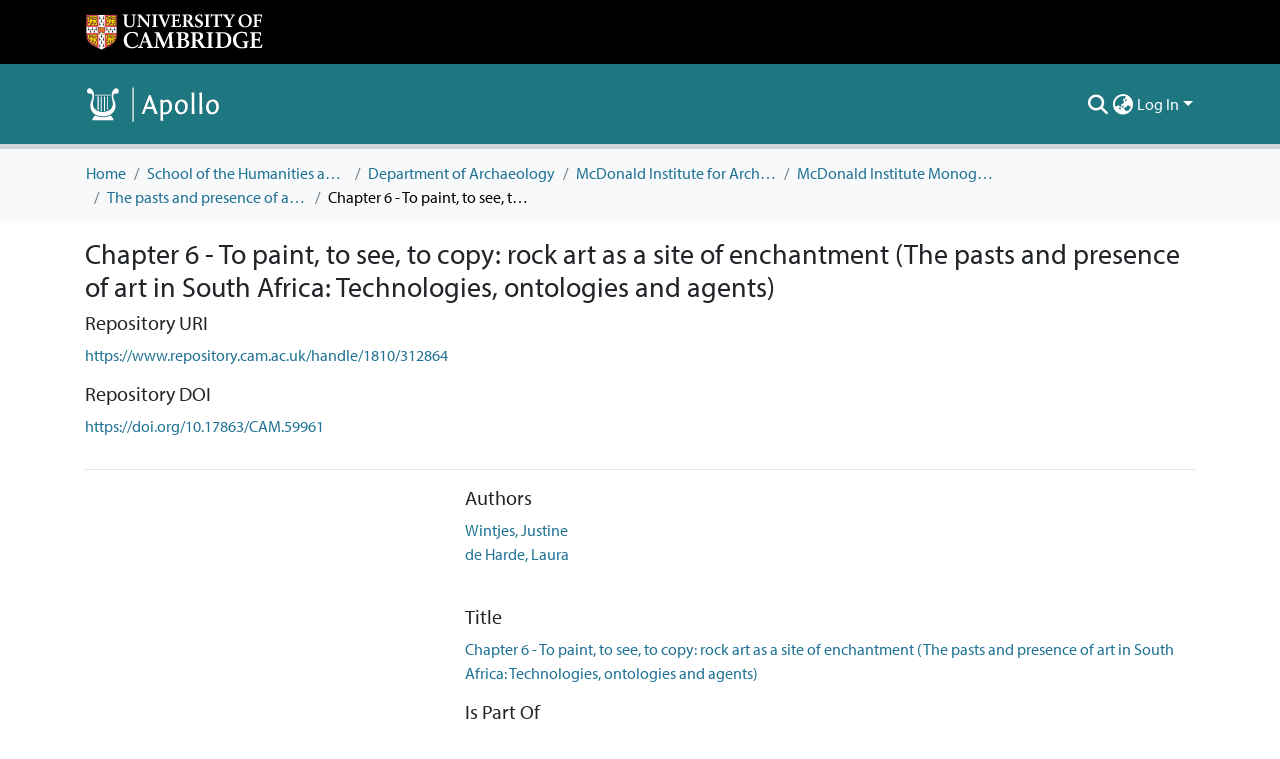

--- FILE ---
content_type: application/javascript; charset=UTF-8
request_url: https://www.repository.cam.ac.uk/runtime.5e6e18ab74bdeb75.js
body_size: 4450
content:
(()=>{"use strict";var e,g={},v={};function f(e){var d=v[e];if(void 0!==d)return d.exports;var a=v[e]={id:e,loaded:!1,exports:{}};return g[e].call(a.exports,a,a.exports,f),a.loaded=!0,a.exports}f.m=g,e=[],f.O=(d,a,b,r)=>{if(!a){var c=1/0;for(t=0;t<e.length;t++){for(var[a,b,r]=e[t],l=!0,n=0;n<a.length;n++)(!1&r||c>=r)&&Object.keys(f.O).every(p=>f.O[p](a[n]))?a.splice(n--,1):(l=!1,r<c&&(c=r));if(l){e.splice(t--,1);var i=b();void 0!==i&&(d=i)}}return d}r=r||0;for(var t=e.length;t>0&&e[t-1][2]>r;t--)e[t]=e[t-1];e[t]=[a,b,r]},f.n=e=>{var d=e&&e.__esModule?()=>e.default:()=>e;return f.d(d,{a:d}),d},(()=>{var d,e=Object.getPrototypeOf?a=>Object.getPrototypeOf(a):a=>a.__proto__;f.t=function(a,b){if(1&b&&(a=this(a)),8&b||"object"==typeof a&&a&&(4&b&&a.__esModule||16&b&&"function"==typeof a.then))return a;var r=Object.create(null);f.r(r);var t={};d=d||[null,e({}),e([]),e(e)];for(var c=2&b&&a;"object"==typeof c&&!~d.indexOf(c);c=e(c))Object.getOwnPropertyNames(c).forEach(l=>t[l]=()=>a[l]);return t.default=()=>a,f.d(r,t),r}})(),f.d=(e,d)=>{for(var a in d)f.o(d,a)&&!f.o(e,a)&&Object.defineProperty(e,a,{enumerable:!0,get:d[a]})},f.f={},f.e=e=>Promise.all(Object.keys(f.f).reduce((d,a)=>(f.f[a](e,d),d),[])),f.u=e=>(2076===e?"common":e)+"."+{5:"42ab335e820e4745",247:"b8e15154eba41164",279:"92ea88f068e38f23",298:"c3d02ae808656271",335:"eaed4a4d5cfff4cb",360:"e9532ccd1cc0dfc8",373:"b5e1d39a81c87a85",417:"ac2dcbe843ecd9cc",473:"205fba4e775ae591",500:"0ee956965eb764e9",547:"ba4101cf18660607",608:"aad4603b00952412",622:"5f858cff7c59d2b4",627:"b542a49e42d25a93",663:"3ad7d0c98f95c6ea",781:"08a5fa7901a87087",870:"a62530c1718ce22a",951:"93c805df5070b2d1",1053:"52f925c0d661ead7",1082:"d1181359955132be",1237:"401e2eddc92e860d",1264:"62a45c43e2e0dc0f",1345:"ad95de1374f05160",1501:"9c39992e1d77f09e",1565:"101343533950a0ef",1591:"6bb8c08a81c41bf7",1658:"f102397f225a04ee",1711:"900757c0498f0033",1717:"1ffaaf3409bc4734",1739:"cc240d64c48cfa93",1754:"7fdaa7174391bc35",1783:"0340d5c6ec99503b",1797:"a2a8373a90a8046a",1859:"95f8877dcfb3b313",1872:"72b1004b470138be",1917:"b75626a95ac8eb39",1921:"801a7cea31fcca7f",1928:"52bc9a5dfed08b9d",1995:"438d85f961dc74de",2073:"ead655fa451d9043",2076:"f3106371d3bab607",2086:"c747b59d299fffaa",2151:"c6be90ab7b4e0a90",2202:"2bf121831263be58",2217:"0ec4b38e84e9a291",2355:"f254024e24fc43fc",2418:"f7c418043f4810d0",2422:"e5609d8b66e75159",2433:"fc1945c0688aa84a",2438:"65f8fe6e2f0403b0",2441:"2b91d1a858085f89",2444:"10fecb72cea904db",2519:"1c59a682ca062e3f",2530:"9d990646d9f45fbb",2531:"eaf74d692cae6782",2587:"fbc830c30503b649",2645:"02ef16b699f2c1ef",2671:"c8e13be8cfc0e9a6",2719:"dbb22da6d5cd1275",2750:"216a0f5f56d7ef64",2754:"f193214190f5e785",2851:"4652df48e1b81711",2873:"f1681b12d1224219",2890:"c5ee2a698d42d720",2961:"b27f906e88ddddcf",2991:"da005df1f13d0616",3015:"ecd098edc77bbe53",3018:"76bb14e0b6444db2",3138:"e0f96ce3a81001cf",3159:"a8585cb273e3c4bc",3194:"7052c6eacd103bf3",3207:"a1e488e32b3e36c1",3283:"806452b5771f8138",3371:"62be9cabc691dd37",3382:"0988739009aee6e6",3463:"2662629e72524440",3469:"581210d3bdfeb3f5",3534:"88e58335c5a66552",3561:"5918954b2973d236",3622:"61610672720596c6",3628:"46cdfec7bcc903ea",3661:"b7b53eb546abc827",3697:"e9478143ee41efda",3725:"7e174ece71ec026f",3744:"16147b1c3ead64bf",3822:"0f719fef3c9edbc4",3860:"4a6fd86a503aeff5",3928:"aa23ad1115ceebdf",4072:"649f2238e3dde66c",4184:"ea3edfd824f5fad5",4189:"38aa08844791fc50",4267:"e087399f95c72dbd",4281:"d912125df8c30c39",4295:"57a151254663507c",4297:"3dbd683ba9f9f9c2",4319:"8162511645f32e1c",4416:"b3cc5afdf9214298",4487:"d0e79606f63af2ec",4491:"ff3cc35811cc882a",4545:"bf608d9c53b1420d",4727:"21e0759936c8c863",4892:"2c3066d573c8b976",4899:"989e1048b17944cc",4957:"abc7dff3d1c6c1ab",4958:"6d954d9dd4dd5e96",5079:"26d0102e43bf6f70",5177:"6b251922594dd087",5191:"5bfb96ce9656e279",5208:"9982f2d5e499ba8d",5215:"bf285364579bd266",5325:"14123075ef033012",5361:"38de6bb797c78db9",5447:"74a80fcab0035da8",5521:"ff2d141a63c5729d",5559:"5a18aeebed661924",5647:"486424a3afe4d7d0",5733:"c8505c9e3d6ea010",5738:"38f7743643ea0f70",5789:"a975866bb60884ec",5818:"eff05f2c6cf90fda",5852:"a163a6cfa2d4bfd3",5924:"30e89bc95743e55b",6296:"168235bbc7698780",6303:"211ff4cfcfc5b872",6310:"fb32da64fe896efb",6318:"6dd341ed1407128f",6345:"c14b16e89c1edddf",6409:"234aa7de638aaf6f",6455:"7567c5cac510fead",6470:"db845631719c9041",6475:"abfd89d2e7638f7c",6520:"0944553fe194a40a",6549:"7ace9fb923226a7e",6559:"0093993d38e78f16",6625:"4cc20482cc37b8ec",6643:"32602f2db7f854ac",6668:"4bc59534b2650a0d",6864:"3222aff3ba9e3b81",6905:"af6ab1dd7a960625",6917:"95a103c849b650e4",6953:"d06b9560b2c6ab46",7024:"27707f06e243f3e6",7058:"372bb49529c7a1d3",7069:"5926808c70e2b444",7070:"f3d8a4d25946ba4b",7078:"9e5fe9d83cf51e7f",7323:"4c2f42a0738c44b9",7341:"8f8c933cb6e83189",7356:"64228f5d6fec5640",7371:"e219744af41d2b64",7411:"a3c54a5479a0dfa6",7413:"b72a6bd51dbb90ff",7431:"ecf6bc4e1767509a",7435:"e28f40dd86566d17",7450:"bc4d14db10ee9dca",7558:"bec3e64a4cfc4909",7635:"2799d45d930e0486",7652:"c3d8136a9209af90",7826:"92c721e7ca1c357b",7830:"55faa06c8a55f183",7846:"193f807f5dc8b0d6",7848:"7079687f05197d1f",7879:"ca77f39d128b9551",8072:"2c2d3cff2b25e721",8107:"87bacfd909c0bb2e",8110:"dac97cd77e2387e7",8290:"87c0573b0995de93",8296:"e682928e7367ad07",8333:"922d44a960ceb942",8409:"4d66a7028920d8d4",8424:"1396947fd366b7d4",8441:"eeb6b6ece843080a",8448:"d8ddfc84b6e030f6",8500:"e10c423d7cf9a13d",8611:"b6ac47b1df15ce91",8700:"98cf5c1b4c84bc9b",8758:"5a631d12357c6973",8762:"77a8805d87081c04",8778:"265022559dccaabd",8836:"8e66ee2e36c60812",8945:"8d024c6fe563bbad",8980:"5789310f814be5e2",8981:"fcac8f8947105a9c",9014:"aa08fb96398ef971",9019:"101494af4523bb88",9184:"b092a1e7e30bb5e8",9247:"9d1b49e59ba29961",9255:"f54f0f917105cdf2",9286:"1c7d9ba81fb81da0",9323:"b757c9f49b1a22d4",9325:"7d500ab0eb35cdb9",9360:"b8f2952d1e5d760b",9366:"0da00a22bf485e32",9380:"8f7180df7da27f1b",9585:"f0d0d3ece37aad80",9655:"0ec3ece7d526a8bc",9751:"20f8a76d5ab74907",9768:"3db0502900b4bd3b",9776:"b2680c008abc74cb",9783:"f960f5c174418ef7",9914:"dabc9203ae207977"}[e]+".js",f.miniCssF=e=>{},f.o=(e,d)=>Object.prototype.hasOwnProperty.call(e,d),(()=>{var e={},d="dspace-angular:";f.l=(a,b,r,t)=>{if(e[a])e[a].push(b);else{var c,l;if(void 0!==r)for(var n=document.getElementsByTagName("script"),i=0;i<n.length;i++){var o=n[i];if(o.getAttribute("src")==a||o.getAttribute("data-webpack")==d+r){c=o;break}}c||(l=!0,(c=document.createElement("script")).type="module",c.charset="utf-8",c.timeout=120,f.nc&&c.setAttribute("nonce",f.nc),c.setAttribute("data-webpack",d+r),c.src=f.tu(a)),e[a]=[b];var s=(_,p)=>{c.onerror=c.onload=null,clearTimeout(u);var h=e[a];if(delete e[a],c.parentNode&&c.parentNode.removeChild(c),h&&h.forEach(y=>y(p)),_)return _(p)},u=setTimeout(s.bind(null,void 0,{type:"timeout",target:c}),12e4);c.onerror=s.bind(null,c.onerror),c.onload=s.bind(null,c.onload),l&&document.head.appendChild(c)}}})(),f.r=e=>{typeof Symbol<"u"&&Symbol.toStringTag&&Object.defineProperty(e,Symbol.toStringTag,{value:"Module"}),Object.defineProperty(e,"__esModule",{value:!0})},f.nmd=e=>(e.paths=[],e.children||(e.children=[]),e),(()=>{var e;f.tt=()=>(void 0===e&&(e={createScriptURL:d=>d},typeof trustedTypes<"u"&&trustedTypes.createPolicy&&(e=trustedTypes.createPolicy("angular#bundler",e))),e)})(),f.tu=e=>f.tt().createScriptURL(e),f.p="",(()=>{var e={9121:0};f.f.j=(b,r)=>{var t=f.o(e,b)?e[b]:void 0;if(0!==t)if(t)r.push(t[2]);else if(9121!=b){var c=new Promise((o,s)=>t=e[b]=[o,s]);r.push(t[2]=c);var l=f.p+f.u(b),n=new Error;f.l(l,o=>{if(f.o(e,b)&&(0!==(t=e[b])&&(e[b]=void 0),t)){var s=o&&("load"===o.type?"missing":o.type),u=o&&o.target&&o.target.src;n.message="Loading chunk "+b+" failed.\n("+s+": "+u+")",n.name="ChunkLoadError",n.type=s,n.request=u,t[1](n)}},"chunk-"+b,b)}else e[b]=0},f.O.j=b=>0===e[b];var d=(b,r)=>{var n,i,[t,c,l]=r,o=0;if(t.some(u=>0!==e[u])){for(n in c)f.o(c,n)&&(f.m[n]=c[n]);if(l)var s=l(f)}for(b&&b(r);o<t.length;o++)f.o(e,i=t[o])&&e[i]&&e[i][0](),e[i]=0;return f.O(s)},a=self.webpackChunkdspace_angular=self.webpackChunkdspace_angular||[];a.forEach(d.bind(null,0)),a.push=d.bind(null,a.push.bind(a))})()})();

--- FILE ---
content_type: image/svg+xml
request_url: https://www.repository.cam.ac.uk/assets/cambridge/images/svg/cts-trans.svg
body_size: 4707
content:
<svg xmlns="http://www.w3.org/2000/svg" width="610" height="610" viewBox="0 0 610 610" version="1.1"><path d="M 533 245.118 C 528.106 247.059, 524.065 252.203, 520.954 260.451 C 519.284 264.878, 517.509 269.400, 517.009 270.500 C 515.147 274.593, 509.231 289.587, 508.525 292 C 508.122 293.375, 506.740 296.975, 505.452 300 C 504.164 303.025, 501.911 308.650, 500.446 312.500 C 498.981 316.350, 496.292 323.325, 494.472 328 C 492.652 332.675, 489.063 341.900, 486.498 348.500 C 473.678 381.485, 470.802 388.777, 469.339 392 C 468.465 393.925, 466.707 398.425, 465.431 402 C 462.448 410.362, 458.552 420.597, 456.749 424.807 L 455.333 428.114 450.836 419.307 C 429.364 377.257, 421.371 362.034, 419.301 359.241 C 409.313 345.770, 387.620 352.806, 387.673 369.500 C 387.686 373.768, 388.826 376.695, 395.460 389.500 C 406.625 411.051, 418.617 434.341, 431.246 459 C 437.302 470.825, 443.592 481.916, 445.225 483.647 C 452.817 491.697, 468.056 489.771, 472.899 480.149 C 473.909 478.142, 476.387 472.225, 478.405 467 C 480.423 461.775, 482.497 456.600, 483.014 455.500 C 483.531 454.400, 485.089 450.462, 486.477 446.750 C 487.865 443.038, 490.135 436.962, 491.523 433.250 C 492.911 429.538, 494.462 425.600, 494.969 424.500 C 495.477 423.400, 497.953 417.100, 500.472 410.500 C 502.991 403.900, 505.771 396.925, 506.651 395 C 507.530 393.075, 509.287 388.575, 510.556 385 C 511.824 381.425, 514.289 374.900, 516.035 370.500 C 517.780 366.100, 520.292 359.575, 521.616 356 C 522.941 352.425, 524.907 347.475, 525.984 345 C 527.061 342.525, 529.994 335.100, 532.500 328.500 C 535.006 321.900, 537.484 315.600, 538.005 314.500 C 538.527 313.400, 540.043 309.575, 541.373 306 C 542.704 302.425, 545.120 296.125, 546.744 292 C 558.423 262.325, 558.968 259.436, 554.259 252.173 C 549.804 245.302, 540.402 242.182, 533 245.118 M 378.181 251.081 C 369.677 252.556, 363.407 256.743, 359.360 263.649 C 355.679 269.930, 355.826 280.072, 359.700 287.190 C 362.992 293.239, 365.817 295.511, 377.389 301.416 C 390.524 308.118, 393 310.270, 393 314.983 C 393 323.186, 383.794 325.186, 368.052 320.401 C 363.348 318.971, 359.009 317.400, 358.408 316.909 C 356.482 315.336, 356 317.146, 356.010 325.917 L 356.020 334.500 360.260 336.307 C 371.701 341.183, 391.469 340.739, 400.578 335.402 C 409.800 329.997, 413.613 322.406, 412.724 311.216 C 411.880 300.590, 407.587 296.029, 389.500 286.542 C 384.550 283.945, 379.488 280.883, 378.250 279.736 C 375.193 276.904, 375.331 272.578, 378.583 269.326 C 380.977 266.932, 381.664 266.779, 387.972 267.230 C 391.765 267.502, 397.258 268.745, 400.377 270.038 C 403.456 271.314, 406.123 272.165, 406.303 271.929 C 406.483 271.693, 408.029 268.350, 409.739 264.500 C 413.386 256.285, 413.279 256.088, 403.514 253.086 C 395.908 250.748, 385.054 249.889, 378.181 251.081 M 127.086 252.396 C 126.358 253.274, 126.019 256.444, 126.202 260.660 L 126.500 267.500 138.250 267.782 L 150 268.063 150 303.568 L 150 339.072 159.750 338.786 L 169.500 338.500 169.763 303.250 L 170.026 268 181.553 268 L 193.081 268 192.790 259.750 L 192.500 251.500 160.384 251.236 C 133.589 251.016, 128.072 251.209, 127.086 252.396 M 201.667 251.667 C 201.300 252.033, 201 271.833, 201 295.667 L 201 339 210.476 339 L 219.952 339 220.226 322.250 L 220.500 305.500 224.146 305.196 C 228.398 304.841, 228.488 304.949, 240.767 325 C 244.977 331.875, 248.889 337.831, 249.461 338.235 C 251.247 339.497, 270 339.147, 270 337.851 C 270 337.219, 264.613 328.682, 258.029 318.880 L 246.057 301.057 250.332 298.115 C 257.313 293.313, 260.380 287.973, 260.840 279.821 C 261.806 262.723, 253.493 253.980, 234.353 251.967 C 224.086 250.887, 202.644 250.690, 201.667 251.667 M 273.981 252.250 C 273.971 252.938, 273.961 267, 273.960 283.500 C 273.956 317.335, 274.471 320.779, 280.640 328.175 C 287.994 336.992, 299.754 340.914, 314.648 339.518 C 328.752 338.197, 338.284 331.561, 343.778 319.239 C 346.184 313.844, 346.988 254.065, 344.681 252.150 C 343.693 251.330, 340.391 251.014, 334.847 251.208 L 326.500 251.500 325.964 282 C 325.544 305.920, 325.112 313.141, 323.964 315.469 C 320.496 322.501, 308.440 325.198, 300.521 320.714 C 293.592 316.789, 293.118 314.219, 293.054 280.250 L 293 251 283.500 251 C 276.577 251, 273.995 251.339, 273.981 252.250 M 418.680 251.653 C 418.306 252.027, 418 255.858, 418 260.167 L 418 268 429.500 268 L 441 268 441 303.536 L 441 339.072 450.750 338.786 L 460.500 338.500 460.763 303.250 L 461.026 268 472.553 268 L 484.081 268 483.790 259.750 L 483.500 251.500 451.430 251.236 C 433.792 251.091, 419.054 251.279, 418.680 251.653 M 220 278.606 L 220 289.212 228.097 288.844 C 235.500 288.508, 236.399 288.237, 238.597 285.682 C 240.355 283.639, 241 281.695, 241 278.444 C 241 271.156, 236.447 268, 225.935 268 L 220 268 220 278.606" stroke="none" fill="#f4941c" fill-rule="evenodd"/><path d="M 257 68.541 C 246.159 69.907, 243.412 70.441, 229 73.976 C 220.305 76.110, 202.879 81.920, 197.500 84.479 C 166.701 99.133, 163.229 101.159, 142 116.867 C 128.270 127.027, 101.627 154.970, 92.405 168.884 C 85.047 179.987, 83.934 181.746, 81.903 185.500 C 80.713 187.700, 78.990 190.625, 78.076 192 C 76.638 194.160, 71.983 203.913, 66.620 216 C 60.969 228.736, 53.918 254.562, 51.467 271.500 C 48.181 294.210, 48.606 327.791, 52.434 348 C 55.962 366.626, 61.822 386.607, 67.020 397.739 C 68.109 400.071, 69 402.200, 69 402.472 C 69 403.613, 78.305 421.937, 81.455 427 C 83.338 430.025, 85.956 434.337, 87.274 436.581 C 90.869 442.703, 103.061 458.811, 109.107 465.427 C 131.036 489.421, 153.353 506.648, 180.500 520.536 C 205.352 533.251, 225.368 539.459, 260 545.194 C 268.263 546.563, 310.568 546.596, 318.500 545.240 C 345.215 540.674, 357.845 537.411, 376.500 530.258 C 394.113 523.504, 419.019 509.999, 420.374 506.468 C 421.663 503.109, 420.991 497.991, 419 496 C 415.842 492.842, 410.402 493.386, 403.484 497.552 C 379.367 512.074, 351.037 522.324, 323.500 526.488 C 301.429 529.827, 269.889 529.447, 248.918 525.591 C 239.840 523.922, 217.899 518.143, 216.511 517.056 C 215.955 516.621, 213.025 515.473, 210 514.505 C 206.975 513.537, 199.775 510.481, 194 507.714 C 127.434 475.822, 81.936 415.570, 69.618 343 C 66.569 325.040, 65.581 306.070, 66.910 291 C 68.038 278.210, 72.422 251.949, 73.885 249.215 C 74.403 248.246, 75.541 244.700, 76.413 241.334 C 77.286 237.968, 79.770 230.779, 81.934 225.357 C 99.340 181.760, 128.477 145.876, 167.083 120.491 C 191.872 104.192, 216.128 94.379, 247.769 87.848 C 263 84.704, 264.295 84.600, 288.500 84.551 C 312.936 84.503, 313.867 84.576, 329.741 87.803 C 344.919 90.888, 361.207 95.552, 370.500 99.473 C 397.096 110.697, 412.677 120.128, 433.500 137.610 C 451.222 152.488, 464.844 168.070, 477.552 188 C 482.768 196.179, 493.694 217.654, 496.526 225.289 C 498.459 230.503, 502.370 234, 506.268 234 C 508.898 234, 513.543 230.015, 514.527 226.914 C 515.944 222.451, 502.082 193.490, 489.440 174.500 C 479.987 160.300, 473.090 151.755, 461.722 140.163 C 437.082 115.038, 414.149 99.262, 381.500 84.977 C 366.198 78.282, 338.028 70.740, 320.171 68.558 C 304.648 66.661, 271.980 66.652, 257 68.541 M 162.045 153.092 C 148.879 155.673, 139.263 164.326, 133.809 178.500 C 131.823 183.660, 131.500 186.320, 131.500 197.500 C 131.500 209.500, 131.725 211.076, 134.425 217.980 C 138.803 229.173, 147.530 237.251, 158.734 240.481 C 164.176 242.049, 185.880 240.988, 188.500 239.025 C 189.050 238.613, 190.738 237.980, 192.250 237.619 C 194.959 236.972, 195 236.846, 195 229.148 C 195 224.850, 194.729 221.062, 194.397 220.731 C 194.066 220.399, 192.673 220.554, 191.302 221.075 C 189.931 221.597, 185.013 222.685, 180.373 223.494 C 165.811 226.034, 158.437 223.039, 153.974 212.773 C 152.065 208.383, 151.680 205.741, 151.677 197 C 151.673 187.793, 151.994 185.803, 154.280 180.844 C 155.870 177.393, 158.341 174.079, 160.616 172.344 C 164.002 169.761, 165.086 169.500, 172.422 169.500 C 178.811 169.500, 181.514 169.985, 185.348 171.819 C 188.014 173.095, 190.741 173.930, 191.408 173.674 C 192.075 173.418, 193.207 171.253, 193.923 168.862 C 194.639 166.472, 195.849 163.625, 196.613 162.536 C 198.723 159.523, 198.332 158.529, 194.275 156.594 C 186.287 152.785, 171.699 151.200, 162.045 153.092 M 231.045 153.092 C 220.040 155.250, 210.107 163.109, 205.474 173.325 C 199.445 186.618, 200.356 213.394, 207.176 223.373 C 214.953 234.750, 224.088 240.035, 237.500 240.915 C 248.616 241.645, 255.312 240.721, 262.754 237.430 C 270.621 233.952, 276.821 227.138, 280.552 217.871 C 283.328 210.976, 283.500 209.729, 283.500 196.524 C 283.500 183.999, 283.241 181.859, 281.076 176.500 C 275.813 163.473, 267.549 156.070, 255.395 153.495 C 247.842 151.895, 237.984 151.732, 231.045 153.092 M 296.750 153.562 C 296.337 153.986, 296 173.608, 296 197.167 L 296 240 306 240 L 316 240 316 223.500 L 316 207 319.883 207 C 324.053 207, 323.522 206.383, 334.504 224 C 335.704 225.925, 338.444 230.309, 340.593 233.741 L 344.500 239.983 355.285 239.991 L 366.070 240 364.866 237.750 C 364.204 236.512, 360.720 231.225, 357.124 226 C 353.528 220.775, 348.512 213.374, 345.976 209.553 L 341.365 202.605 345.903 199.553 C 348.399 197.874, 351.805 194.283, 353.471 191.574 C 356.191 187.150, 356.499 185.825, 356.486 178.574 C 356.473 171.515, 356.132 169.976, 353.773 166.330 C 350.342 161.026, 345.389 157.249, 339.295 155.289 C 334.073 153.610, 298.123 152.151, 296.750 153.562 M 373 196.483 L 373 240 398.540 240 L 424.081 240 423.790 231.750 L 423.500 223.500 408.250 223.224 L 393 222.948 393 213.474 L 393 204 407 204 L 421 204 421 195.500 L 421 187 407 187 L 393 187 393 178.526 L 393 170.052 408.250 169.776 L 423.500 169.500 423.500 161.500 L 423.500 153.500 398.250 153.233 L 373 152.966 373 196.483 M 233.450 170.356 C 229.575 172.109, 225.548 176.876, 223.848 181.725 C 223.059 183.975, 222.525 189.942, 222.525 196.500 C 222.525 208.556, 223.669 213.265, 227.789 218.161 C 231.254 222.279, 235.683 224.005, 242.718 223.978 C 254.989 223.931, 261.381 217.451, 262.918 203.500 C 264.513 189.021, 261.513 177.593, 254.649 172 C 252.073 169.901, 250.370 169.458, 244.040 169.238 C 239.242 169.071, 235.391 169.478, 233.450 170.356 M 316 180.632 L 316 191.263 323.682 190.770 C 330.752 190.316, 331.588 190.026, 334.182 187.123 C 336.223 184.838, 337 182.923, 337 180.175 C 337 173.269, 332.431 170, 322.777 170 L 316 170 316 180.632 M 148.144 350.146 C 132.244 354.722, 125.585 373.816, 135.078 387.613 C 138.461 392.531, 144.181 396.543, 156.165 402.405 C 166.577 407.498, 168.374 409.822, 166.730 416.067 C 165.104 422.239, 154.881 423.026, 140.301 418.102 C 135.250 416.396, 130.866 415, 130.559 415 C 130.252 415, 130 418.999, 130 423.886 L 130 432.772 133.250 434.314 C 138.484 436.797, 149.662 438.303, 158.678 437.741 C 168.846 437.106, 176.249 433.864, 181.478 427.754 C 185.512 423.042, 186.996 418.651, 186.972 411.500 C 186.937 400.766, 180.710 393.674, 163.782 385.091 C 158.127 382.223, 152.713 378.955, 151.750 377.828 C 148.960 374.561, 149.527 370.576, 153.224 367.465 C 156.175 364.982, 156.957 364.801, 162.474 365.321 C 165.788 365.634, 169.890 366.586, 171.589 367.438 C 173.287 368.289, 175.990 369.248, 177.594 369.569 C 180.409 370.132, 180.622 369.897, 183.675 362.826 L 186.840 355.500 183.170 353.596 C 181.151 352.548, 177.250 351.091, 174.500 350.357 C 168.789 348.834, 153.139 348.709, 148.144 350.146 M 284.476 349.765 C 283.257 350.639, 280.886 357.040, 265.678 400.500 C 259.326 418.650, 253.821 434.303, 253.444 435.285 C 252.809 436.941, 253.541 437.049, 263.548 436.785 L 274.337 436.500 276.115 431 C 277.092 427.975, 278.384 423.587, 278.985 421.250 L 280.077 417 295.429 417 L 310.781 417 312.999 425.250 C 316.389 437.859, 315.465 437.115, 327.304 436.784 C 335.802 436.547, 337.430 436.250, 337.078 435 C 336.538 433.082, 332.100 420.328, 327.508 407.500 C 325.539 402, 322.773 393.900, 321.361 389.500 C 319.949 385.100, 318.453 381.050, 318.036 380.500 C 317.619 379.950, 316.271 376.125, 315.042 372 C 313.812 367.875, 312.454 364.050, 312.024 363.500 C 311.593 362.950, 310.467 359.800, 309.521 356.500 C 308.575 353.200, 307.283 350.169, 306.651 349.765 C 306.018 349.361, 301 349.031, 295.500 349.031 C 290 349.031, 285.039 349.361, 284.476 349.765 M 197.667 350.667 C 196.834 351.500, 196.776 433.253, 197.607 435.418 C 198.138 436.802, 201.330 437, 223.107 437 L 248 437 248 429 L 248 421 232.500 421 L 217 421 217 410.500 L 217 400 231.540 400 L 246.081 400 245.790 391.750 L 245.500 383.500 231.249 383.500 L 216.998 383.500 216.999 374.750 L 217 366 232.500 366 L 248 366 248 358 L 248 350 223.167 350 C 209.508 350, 198.033 350.300, 197.667 350.667 M 344.239 393.250 L 344.500 436.500 371.500 436.500 L 398.500 436.500 398.792 428.750 L 399.084 421 381.542 421 L 364 421 364 385.500 L 364 350 353.989 350 L 343.979 350 344.239 393.250 M 293.087 375.084 C 291.839 379.163, 289.734 385.924, 288.409 390.110 C 287.084 394.295, 286 398.233, 286 398.860 C 286 399.634, 289.084 400, 295.617 400 C 305.086 400, 305.225 399.966, 304.682 397.750 C 303.675 393.637, 298.210 375.560, 296.773 371.584 L 295.357 367.669 293.087 375.084" stroke="none" fill="#6c6c74" fill-rule="evenodd"/></svg>
